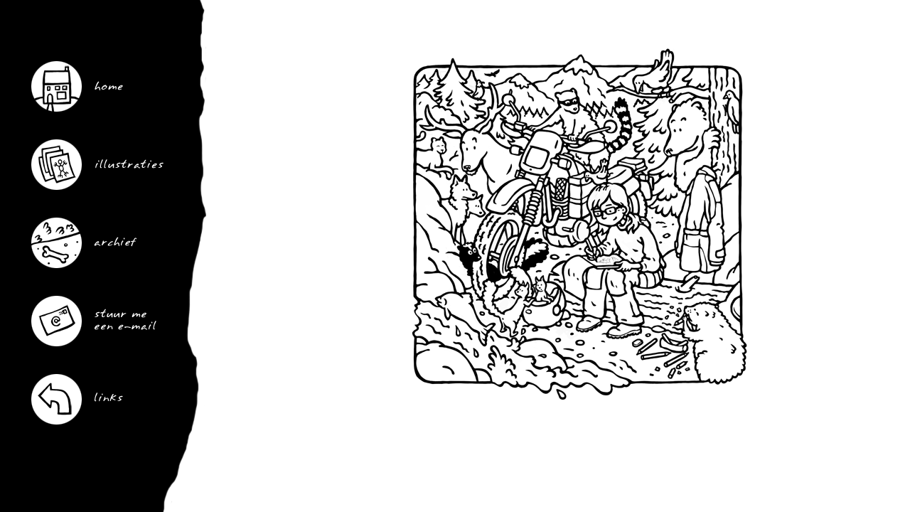

--- FILE ---
content_type: text/html; charset=UTF-8
request_url: https://inekekoene.nl/
body_size: 1930
content:
<!DOCTYPE html PUBLIC "-//W3C//DTD HTML 4.01 Transitional//EN" "http://www.w3.org/TR/1999/REC-html401-19991224/loose.dtd">

<html>
<head>
	<meta name="keywords" content="Ineke Koene Illustrator Enschede Twente Overijssel">
	<meta name="description" content="Freelance illustrator. Zie het portfolio op de website.">
	<meta http-equiv="content-type" content="text/html; charset=utf-8">
	<title>Ineke Koene - Freelance illustrator: welkom</title>
	<!--link rel="stylesheet" href="http://inekekoene.nl/stylesheets/berloth.net/berloth.net.css" type="text/css"-->
	<script type="text/javascript" src="/libs/jquery.js"></script>
	<script type="text/javascript" src="/libs/jquery/berloth.js"></script>
	<script type="text/javascript" src="/libs/jquery/timers.js"></script>
	<script type="text/javascript" src="/libs/jquery/scrollTo.js"></script>
	<script type="text/javascript">
/*		function scroller(kant) {
			top.kant = kant;
			if (top.kant == 'stop') {
				jQuery.stopTime('scroll_label');
			} else {
				jQuery.everyTime(40, 'scroll_label' , scroll());			
			}
		}
*/

		
		top.stepsize = 0;

		var scroll = function() {
			x = parseInt(jQuery('#portfolioindex').css('left'));
			if (top.kant == 'links') {
				jQuery('#portfolioindex').css('left', x - top.stepsize + 'px');
			} else if (top.kant == 'rechts') {
				if (x < 400) jQuery('#portfolioindex').css('left', x + top.stepsize + 'px');
			}
		}
 $(document).ready(function(){
	jQuery('.javascript').css('display','none');
	jQuery('.label').each(function (i) {
        	text = jQuery(this).text();
        	size = parseInt(jQuery(this).css('fontSize'));
        	color = jQuery(this).css('color').replace('rgb(','').replace(')','').replace(/ /g,'');
        	color = jQuery(this).css('color').replace(/ /g,'');
        	bgcolor = jQuery(this).css('backgroundColor').replace('rgb(','').replace(')','').replace(/ /g,'');
        	bgcolor = jQuery(this).css('backgroundColor').replace(/ /g,'');
        	size = parseInt(jQuery(this).css('fontSize'));
        	id = jQuery(this).attr('id');
        	filename = '/images/labels/' + id + '.png';
        	post2div('http://inekekoene.nl/libs/label.php', id, { label: text, fontfile: 'annifont.TTF', pointsize: size, filename: filename, refresh: 'true', forced: 'true', color: color, bgcolor: bgcolor});
		
	});
  });
	</script>
	<style>
		body {
		
			font-family: verdana, arial, helvetica, sans;
			font-size: 12px;
			line-height: 150%;
		}
		h1 {
			font-size: 16px;
			margin: 30px 0 0 0;
		}
		
		p {
			width: 400px;
		}
		.zwart {
			width: 290px;
			height: 1790px;
			position: fixed;
			left: 0;
			top: 0;
			background-image: url(/images/zwart.png);
			z-index: 100;
		}
		
		.nav { 
			position: fixed;
			width: 260px;
			height: 550px;
			top: 67px;
			left: 0px;
			background-color: black;
			z-index: 101;
		}
		
		.nav a {
			display: block;
			width: 260px;
			height: 110px;
			background-color: black;
			border: 0;
		}
		.nav a.thuispagina {
			background-image: url(/images/thuispagina.png);
		}
		.nav a.illustraties {
			background-image: url(/images/illustraties.png);
		}
		.nav a.archief {
			background-image: url(/images/archief.png);
		}
		.nav a.email {
			background-image: url(/images/email.png);
		}
		.nav a.links {
			background-image: url(/images/links.png);
		}
		.nav a.thuispagina:hover {
			background-image: url(/images/thuispagina_on.png);
		}
		.nav a.illustraties:hover {
			background-image: url(/images/illustraties_on.png);
		}
		.nav a.archief:hover {
			background-image: url(/images/archief_on.png);
		}
		.nav a.email:hover {
			background-image: url(/images/email_on.png);
		}
		.nav a.links:hover {
			background-image: url(/images/links_on.png);
		}
		
		a h1.label {
			color: black;
			
		}
		#portfolioindex {
			display: none;
			position: fixed;
			bottom: 00px;
			height: 230px;
			left: 230px;
			right: 0px;
			background-color: transparent;
			z-index: 99;
			overflow: auto;
		}
		#content {
			display: block;
			position: fixed;
			bottom: 0;
			top: 0px;
			left: 250px;
			right: 0;
			background-color: white;
			z-index: 99;
			overflow: auto;
			padding-left: 100px;
			padding-top: 50px;

		}
		.portfolioitem {
			display: block;
			position: fixed;
			top: 2px;
			left: 312px;
			right: 0;
			background-color: transparent;
			z-index: 99;
			overflow: auto;
			bottom: 220px;
			text-align: center;
		}
		img.terug_off {
			position: fixed;
			left: 450px;
			bottom: 240px;
		}
		img.verder_off {
			position: fixed;
			left: 500px;
			bottom: 240px;
		}
		#naarlinks {
			position: fixed;
			left: 280px;
			bottom: 0px;
			height: 35px;
			width: 200px;
			border: 1px solid pink;
			z-index: 150;
			background-image: url(/images/scroll_links.png);
			background-repeat: no-repeat;

		}
		#naarrechts {
			position: fixed;
			right: 0px;
			bottom: 0px;
			height: 35px;
			width: 200px;
			border: 1px solid pink;
			z-index: 150;
			background-image: url(/images/scroll_rechts.png);
			background-repeat: no-repeat;
		
		}
		.label {
			display: none;
			width: 100%;
			background-color; yellow;
		}
		
		#copyright {
			position: fixed;
			left: 10px;
			bottom: 10px;
			z-index: 200;
			font-size: 7px;
			background-color: transparent;
			color: #663;
		}
		noscript  {
		
			border: 4px solid red;
			position: fixed;
			z-index: 1000;
			background-color:  #CDF;
			top: 30%;
			left: 50%;
			margin-left: -200px;
			display: block;
			width: 400px;
			color: black;
			padding: 30px;
			font-size: 14px;
			
		}
		
		span.terug {
			display: block;
			width: 68px;
			height: 21px;
			position: fixed;
			left: 300px;
			top: 100px;
			background-image: url(/images/vorige.png);
			z-index: 1000;
		}
		span.terug:hover {
			background-image: url(/images/vorige_on.png);
		
		}
		span.verder {
			background-image: url(/images/volgende.png);
			display: block;
			width: 68px;
			height: 21px;
			position: fixed;
			right: 20px;
			top: 100px;
			z-index: 1000;
		
		}
		span.verder:hover {
			background-image: url(/images/volgende_on.png);
		
		}
		.javascript {
			width: 100%;
			color: red;
			font-weight: bold;
			text-align: center;
		}
	</style>
	

</head>
<body>
<div class="zwart"></div>
<div class="nav">
<a href="http://inekekoene.nl/index.php?page=welkom.htm" class="thuispagina"></a>
<a href="http://inekekoene.nl/index.php?page=illustraties.htm" class="illustraties"></a>
<a href="http://inekekoene.nl/index.php?page=archief.htm" class="archief"></a>
<a href="mailto:info@inekekoene.nl?subject=via de website" class="email"></a>
<a href="http://inekekoene.nl/index.php?page=links.htm" class="links"></a>
</div>
<div id="content">
	<p class="label" id="inekekoene" align="center" style="width: 100%">Ineke Koene  - illustrator</p>
<p align="center" style="width: 100%">
<img src="/images/inekekoene.png">
</p>
<!--script type='text/javascript' src='swfobject.js'></script-->
 
<!--div id="mediaspace" align="center" style="margin: 20px 0;">
<img src="/images/feestdagen.png">
</div>
 
<script type='text/javascript'>


  var so = new SWFObject('player.swf','mpl','530','400','9');
  so.addParam('allowfullscreen','true');
  so.addParam('allowscriptaccess','always');
  so.addParam('wmode','opaque');
  so.addVariable('controlbar','none');
  so.addVariable('file','Kerstkaart Ineke Koene.flv');
  so.addVariable('autostart','true');
  
  so.write('mediaspace');
</script-->

<p class="label" id="adres" align="center" style="width: 100%">Laaresstraat 68 - 7514 ZD Enschede - 053 43 62 999 - info@inekekoene.nl</p>

 

	<p class="javascript">Deze website heeft Javascript nodig. Zet Javascript aan alstublieft.</p>
</div>
<div id="portfolioindex">
</div>
<a href="http://berloth.net/?from=inekekoene.nl" id="copyright" class="label">¬© 2000 - 2026 BERLOTH.NET</a>
</body>
</html>


--- FILE ---
content_type: application/javascript
request_url: https://inekekoene.nl/libs/jquery/berloth.js
body_size: 911
content:
		top.currentCall = 0;
		
		function post2div(url, div, data) {
			data['div'] = div;
			data['json'] = 'true';
			top.currentCall++;
			data['currentCall'] = top.currentCall;

			
			jQuery.post(url, data, getreply);
		}

		
		function getreply(rawdata) {
			if ((rawdata.substring(0, 1) != '{') && (rawdata.substring(0, 1) != '[')) {
				// geen echte json teruggekregen
				//mainerror('<h1>Error</h1><h2>No valid reply from server:</h2><xmp>' + rawdata + '</xmp>');
				mainerror('<h1>Error</h1><P onClick="jQuery(\'#errormessage\').css(\'display\',\'block\');">The server returned an error. Please try again. </p><span id="errormessage" style="display: none; color: red;">' + rawdata + '</span>');
			} else {
				var result = parseJson(rawdata);
				//mainerror ("<p>got valid reply " + result['currentCall']  + "</p><xmp>" + rawdata + "</xmp>");
				if ((result['currentCall'] >= top.currentCall) ||  (result['forced'] == 'true')) {
					//if (result['div'] !== 'filtered_list') 
					jQuery('#' + result['div']).empty().append(result['html']); // replaceWith werkt niet
					if (result['javascript']) {
						eval(result['javascript']); // bevat eventuele javascript code
					}
				}
			}
 		}

		function parseJson(data) {
			if ((data.substring(0, 1) != '{') && (data.substring(0, 1) != '[')) {
    				return { status: 0, data: data.length ? data : 'Unspecified error' };
  			}
  			return eval('(' + data + ');');
		};

		
 		function mainerror (error) {
				jQuery('#mainerror').remove();
				jQuery('body').append('<div id="mainerror"></div>');
				jQuery('#mainerror').empty().append(error + '<p class="close button" style="margin-top: 30px;" onClick="jQuery(\'#mainerror\').remove();"></p>');
				//timerid = setTimeout('jQuery(\'#mainerror\').remove();', 15000);
 		
 		}

/* function createWindow(window_id) {
	if (jQuery('#' + window_id).length == 0) {
		jQuery('body').append('			<div id="window_' + window_id + '" class="containerPlus resizable draggable {left:100, top:100, width:800, height:500, buttons:\'m,c\', skin:\'white\'}" ' + 
'				<div class="no"><div class="ne"><div class="n">' + window_id + '</div></div> ' + 
'					<div class="o"><div class="e"><div class="c"> ' + 
'						<div class="mbcontainercontent"> ' +
'						<span id="' + window_id + '"></span> ' + 
'						</div> ' + 
'					</div></div></div> ' + 
'					<div > ' + 
'					<div class="so"><div class="se"><div class="s"></div></div></div> ' + 
'					</div> ' + 
'				</div> ' + 
'			</div>');
		jQuery(function(){
			jQuery(".containerPlus").buildContainers({
				containment:"document",
			});
		});
		// center:
		jQuery('#window_editor').css('left','50%').css('margin-left','-' + jQuery('#window_editor').css('width').replace('px', '') / 2  + 'px').css('top','100px');
		

	}
}

*/
